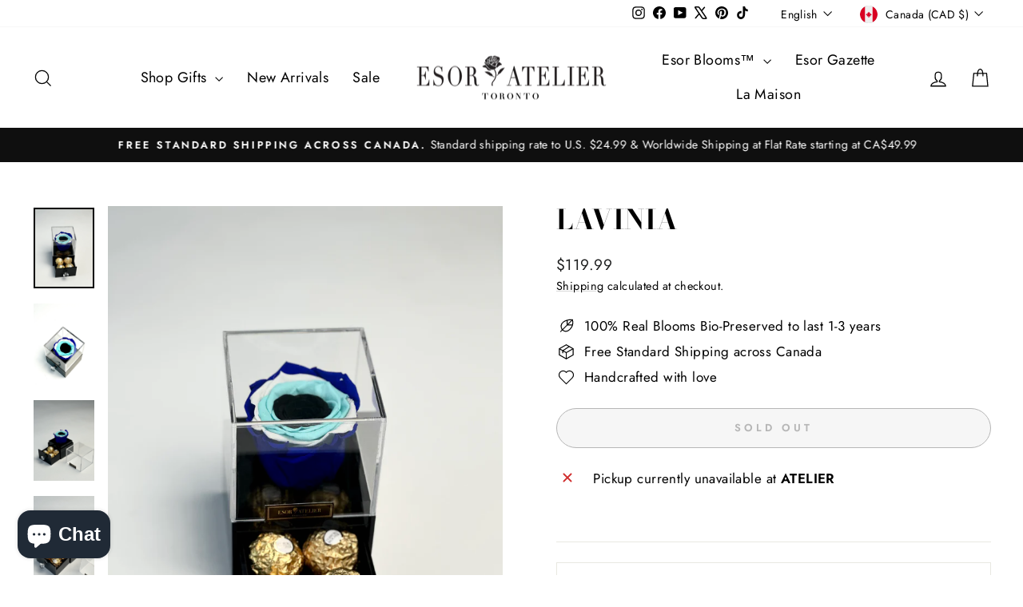

--- FILE ---
content_type: text/javascript; charset=utf-8
request_url: https://www.esoratelier.com/products/lavinia.js
body_size: 1124
content:
{"id":8050244944111,"title":"Lavinia","handle":"lavinia","description":"\u003cmeta charset=\"utf-8\"\u003e\n\u003cp\u003e\u003cmeta charset=\"utf-8\"\u003e\u003cspan data-mce-fragment=\"1\"\u003eIntroducing Lavinia - an exquisite floral arrangement that includes an Evil Eye Preserved Rose, which will maintain its beauty for up to three years. The rose is delicately encased in a clear acrylic lid, allowing you to enjoy its striking beauty from all angles. The Lavinia arrangement is available with or without chocolates in a convenient drawer, providing a delightful treat to accompany your gift. This beautiful creation is perfect for celebrating special occasions such as Mother's Day, birthdays, anniversaries, weddings, or even for indulging in a little self-care. We offer customization options to ensure that the arrangement perfectly suits your preferences. With Lavinia, you can express your love and appreciation for someone special in a unique and long-lasting way.\u003c\/span\u003e\u003cbr\u003e\u003c\/p\u003e","published_at":"2023-05-07T02:08:16-04:00","created_at":"2023-05-06T15:37:00-04:00","vendor":"Esor Atelier","type":"","tags":[],"price":11999,"price_min":11999,"price_max":11999,"available":false,"price_varies":false,"compare_at_price":null,"compare_at_price_min":0,"compare_at_price_max":0,"compare_at_price_varies":false,"variants":[{"id":43927375610095,"title":"Default Title","option1":"Default Title","option2":null,"option3":null,"sku":"8050244944111","requires_shipping":true,"taxable":true,"featured_image":null,"available":false,"name":"Lavinia","public_title":null,"options":["Default Title"],"price":11999,"weight":0,"compare_at_price":null,"inventory_management":"shopify","barcode":"8050244944111","requires_selling_plan":false,"selling_plan_allocations":[]}],"images":["\/\/cdn.shopify.com\/s\/files\/1\/0066\/8588\/4486\/files\/image_d6d338a6-da46-4429-b8a1-08fc3290332e.heic?v=1683439606","\/\/cdn.shopify.com\/s\/files\/1\/0066\/8588\/4486\/files\/image_12aa7101-4c3a-4d35-86e7-1ca3ea6b6b07.heic?v=1683439576","\/\/cdn.shopify.com\/s\/files\/1\/0066\/8588\/4486\/files\/image_98c21d6d-066e-4713-9829-c9a5c5c559ca.heic?v=1683439576","\/\/cdn.shopify.com\/s\/files\/1\/0066\/8588\/4486\/files\/image_963ba394-6e46-4927-95dc-1b8eacfef0a2.heic?v=1683439560","\/\/cdn.shopify.com\/s\/files\/1\/0066\/8588\/4486\/files\/image_902cb138-0216-410e-a4ec-41abd3958de8.heic?v=1683439560"],"featured_image":"\/\/cdn.shopify.com\/s\/files\/1\/0066\/8588\/4486\/files\/image_d6d338a6-da46-4429-b8a1-08fc3290332e.heic?v=1683439606","options":[{"name":"Title","position":1,"values":["Default Title"]}],"url":"\/products\/lavinia","media":[{"alt":null,"id":32286272159983,"position":1,"preview_image":{"aspect_ratio":0.75,"height":4032,"width":3024,"src":"https:\/\/cdn.shopify.com\/s\/files\/1\/0066\/8588\/4486\/files\/image_d6d338a6-da46-4429-b8a1-08fc3290332e.heic?v=1683439606"},"aspect_ratio":0.75,"height":4032,"media_type":"image","src":"https:\/\/cdn.shopify.com\/s\/files\/1\/0066\/8588\/4486\/files\/image_d6d338a6-da46-4429-b8a1-08fc3290332e.heic?v=1683439606","width":3024},{"alt":null,"id":32286146265327,"position":2,"preview_image":{"aspect_ratio":0.75,"height":4032,"width":3024,"src":"https:\/\/cdn.shopify.com\/s\/files\/1\/0066\/8588\/4486\/files\/image_12aa7101-4c3a-4d35-86e7-1ca3ea6b6b07.heic?v=1683439576"},"aspect_ratio":0.75,"height":4032,"media_type":"image","src":"https:\/\/cdn.shopify.com\/s\/files\/1\/0066\/8588\/4486\/files\/image_12aa7101-4c3a-4d35-86e7-1ca3ea6b6b07.heic?v=1683439576","width":3024},{"alt":null,"id":32286272127215,"position":3,"preview_image":{"aspect_ratio":0.75,"height":4032,"width":3024,"src":"https:\/\/cdn.shopify.com\/s\/files\/1\/0066\/8588\/4486\/files\/image_98c21d6d-066e-4713-9829-c9a5c5c559ca.heic?v=1683439576"},"aspect_ratio":0.75,"height":4032,"media_type":"image","src":"https:\/\/cdn.shopify.com\/s\/files\/1\/0066\/8588\/4486\/files\/image_98c21d6d-066e-4713-9829-c9a5c5c559ca.heic?v=1683439576","width":3024},{"alt":null,"id":32286272192751,"position":4,"preview_image":{"aspect_ratio":0.75,"height":4032,"width":3024,"src":"https:\/\/cdn.shopify.com\/s\/files\/1\/0066\/8588\/4486\/files\/image_963ba394-6e46-4927-95dc-1b8eacfef0a2.heic?v=1683439560"},"aspect_ratio":0.75,"height":4032,"media_type":"image","src":"https:\/\/cdn.shopify.com\/s\/files\/1\/0066\/8588\/4486\/files\/image_963ba394-6e46-4927-95dc-1b8eacfef0a2.heic?v=1683439560","width":3024},{"alt":null,"id":32286272225519,"position":5,"preview_image":{"aspect_ratio":0.75,"height":4032,"width":3024,"src":"https:\/\/cdn.shopify.com\/s\/files\/1\/0066\/8588\/4486\/files\/image_902cb138-0216-410e-a4ec-41abd3958de8.heic?v=1683439560"},"aspect_ratio":0.75,"height":4032,"media_type":"image","src":"https:\/\/cdn.shopify.com\/s\/files\/1\/0066\/8588\/4486\/files\/image_902cb138-0216-410e-a4ec-41abd3958de8.heic?v=1683439560","width":3024}],"requires_selling_plan":false,"selling_plan_groups":[]}